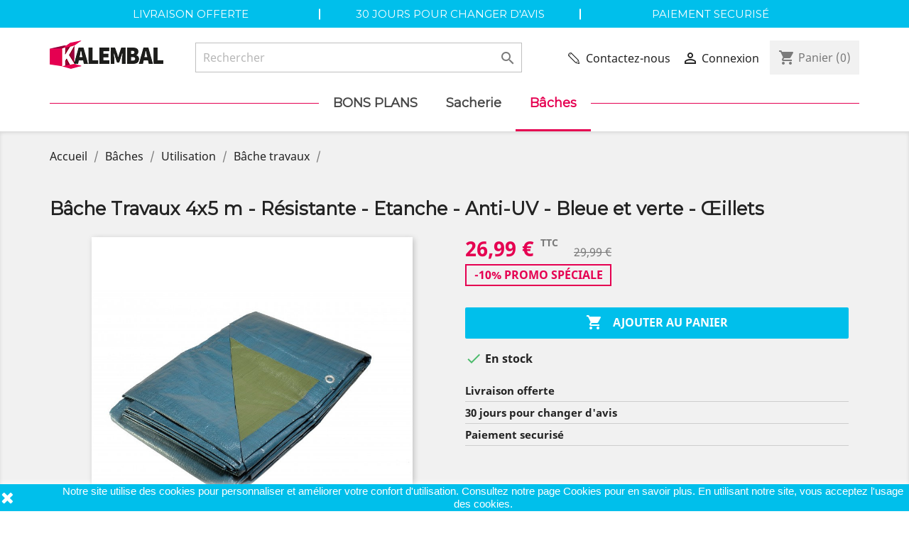

--- FILE ---
content_type: text/html; charset=utf-8
request_url: https://www.kalembal.com/bache-travaux/33-bache-travaux-4x5-m-resitante-etanche-anti-uv-bleue-et-verte-oeillets-3663936025119.html
body_size: 17966
content:
<!doctype html>
<html lang="fr">

  <head>
    
      
  <meta charset="utf-8">


  <meta http-equiv="x-ua-compatible" content="ie=edge">



  <link rel="canonical" href="https://www.kalembal.com/bache-travaux/33-bache-travaux-4x5-m-resitante-etanche-anti-uv-bleue-et-verte-oeillets-3663936025119.html">

  <title>Bâche Travaux 4x5 m - Résistante - Etanche - Anti-UV - Bleue et ver...</title>

<script data-keepinline="true">
/* datalayer */
dataLayer = [];
dataLayer.push({"pageCategory":"product","ecommerce":{"currencyCode":"EUR","detail":{"products":[{"name":"Bache Travaux 4x5 m - Resistante - Etanche - Anti-UV - Bleue et verte - OEillets","id":"33","reference":"PR0829C","price":"26.99","brand":"Kalembal","category":"Bache travaux","price_tax_exc":"22.49"}]}}});
/* call to GTM Tag */
(function(w,d,s,l,i){w[l]=w[l]||[];w[l].push({'gtm.start':
new Date().getTime(),event:'gtm.js'});var f=d.getElementsByTagName(s)[0],
j=d.createElement(s),dl=l!='dataLayer'?'&l='+l:'';j.async=true;j.src=
'https://www.googletagmanager.com/gtm.js?id='+i+dl;f.parentNode.insertBefore(j,f);
})(window,document,'script','dataLayer','GTM-WSJD6RB');

/* async call to avoid cache system for dynamic data */
dataLayer.push({
  'event': 'datalayer_ready'
});
</script>
  <meta name="description" content="Cette bâche pour travaux étanche mesure 4x5m. Bleue et verte, elle se fond dans le décors. Son armature et son traitement anti UV la rendent résistante face au temps et vous pourrez la fixer facilement grâce à ses &amp;oelig;illets placés tous les 500mm.">
  <meta name="keywords" content="">
      <meta name="robots" content="index, follow">
    

      <link rel="canonical" href="https://www.kalembal.com/bache-travaux/33-bache-travaux-4x5-m-resitante-etanche-anti-uv-bleue-et-verte-oeillets-3663936025119.html" />
  



  <meta name="viewport" content="width=device-width, initial-scale=1">



  <link rel="icon" type="image/vnd.microsoft.icon" href="/img/favicon.ico?1526482093">
  <link rel="shortcut icon" type="image/x-icon" href="/img/favicon.ico?1526482093">



    <link rel="stylesheet" href="https://www.kalembal.com/themes/kalembal-classic/assets/css/theme.css" type="text/css" media="all">
  <link rel="stylesheet" href="https://www.kalembal.com/modules/pm_advancedtopmenu/views/css/pm_advancedtopmenu_base.css" type="text/css" media="all">
  <link rel="stylesheet" href="https://www.kalembal.com/modules/pm_advancedtopmenu/views/css/pm_advancedtopmenu_product.css" type="text/css" media="all">
  <link rel="stylesheet" href="https://www.kalembal.com/modules/pm_advancedtopmenu/views/css/pm_advancedtopmenu_global-1.css" type="text/css" media="all">
  <link rel="stylesheet" href="https://www.kalembal.com/modules/pm_advancedtopmenu/views/css/pm_advancedtopmenu_advanced-1.css" type="text/css" media="all">
  <link rel="stylesheet" href="https://www.kalembal.com/modules/ets_homecategories/views/css/homecategories.css" type="text/css" media="all">
  <link rel="stylesheet" href="https://www.kalembal.com/modules/ets_homecategories/views/css/fix17.css" type="text/css" media="all">
  <link rel="stylesheet" href="https://www.kalembal.com/modules/fullfeaturesgroups/views/css/fullfeaturesgroups.css" type="text/css" media="all">
  <link rel="stylesheet" href="https://www.kalembal.com/modules/estimateddelivery/views/css/estimateddelivery.css" type="text/css" media="all">
  <link rel="stylesheet" href="https://www.kalembal.com/modules/estimateddelivery/views/css/font-awesome.css" type="text/css" media="all">
  <link rel="stylesheet" href="https://www.kalembal.com/js/jquery/ui/themes/base/minified/jquery-ui.min.css" type="text/css" media="all">
  <link rel="stylesheet" href="https://www.kalembal.com/js/jquery/ui/themes/base/minified/jquery.ui.theme.min.css" type="text/css" media="all">
  <link rel="stylesheet" href="https://www.kalembal.com/modules/ps_imageslider/css/homeslider.css" type="text/css" media="all">
  <link rel="stylesheet" href="https://www.kalembal.com/modules/ps_legalcompliance/views/css/aeuc_front.css" type="text/css" media="all">
  <link rel="stylesheet" href="https://www.kalembal.com/js/jquery/ui/themes/base/jquery.ui.core.css" type="text/css" media="all">
  <link rel="stylesheet" href="https://www.kalembal.com/modules/pm_advancedsearch4/views/css/pm_advancedsearch4-17.css" type="text/css" media="all">
  <link rel="stylesheet" href="https://www.kalembal.com/modules/pm_advancedsearch4/views/css/pm_advancedsearch4_dynamic.css" type="text/css" media="all">
  <link rel="stylesheet" href="https://www.kalembal.com/modules/pm_advancedsearch4/views/css/chosen/chosen.min.css" type="text/css" media="all">
  <link rel="stylesheet" href="https://www.kalembal.com/themes/kalembal-classic/assets/css/custom.css" type="text/css" media="all">
  <link href="https://fonts.googleapis.com/css?family=Montserrat" rel="stylesheet">




  

  <script type="text/javascript">
        	var ASPath = "\/modules\/pm_advancedsearch4\/";
        	var ASSearchUrl = "https:\/\/www.kalembal.com\/module\/pm_advancedsearch4\/advancedsearch4";
        	var as4_orderBySalesAsc = "Meilleures ventes en dernier";
        	var as4_orderBySalesDesc = "Meilleures ventes en premier";
        	var prestashop = {"cart":{"products":[],"totals":{"total":{"type":"total","label":"Total","amount":0,"value":"0,00\u00a0\u20ac"},"total_including_tax":{"type":"total","label":"Total TTC","amount":0,"value":"0,00\u00a0\u20ac"},"total_excluding_tax":{"type":"total","label":"Total HT :","amount":0,"value":"0,00\u00a0\u20ac"}},"subtotals":{"products":{"type":"products","label":"Sous-total","amount":0,"value":"0,00\u00a0\u20ac"},"discounts":null,"shipping":{"type":"shipping","label":"Livraison","amount":0,"value":"gratuit"},"tax":{"type":"tax","label":"Taxes incluses","amount":0,"value":"0,00\u00a0\u20ac"}},"products_count":0,"summary_string":"0 articles","labels":{"tax_short":"TTC","tax_long":"(TTC)"},"id_address_delivery":0,"id_address_invoice":0,"is_virtual":false,"vouchers":{"allowed":1,"added":[]},"discounts":[],"minimalPurchase":0,"minimalPurchaseRequired":""},"currency":{"name":"euro","iso_code":"EUR","iso_code_num":"978","sign":"\u20ac"},"customer":{"lastname":null,"firstname":null,"email":null,"last_passwd_gen":null,"birthday":null,"newsletter":null,"newsletter_date_add":null,"ip_registration_newsletter":null,"optin":null,"website":null,"company":null,"siret":null,"ape":null,"outstanding_allow_amount":0,"max_payment_days":0,"note":null,"is_guest":0,"id_shop":null,"id_shop_group":null,"id_default_group":3,"date_add":null,"date_upd":null,"reset_password_token":null,"reset_password_validity":null,"id":null,"is_logged":false,"gender":{"type":null,"name":null,"id":null},"risk":{"name":null,"color":null,"percent":null,"id":null},"addresses":[]},"language":{"name":"Fran\u00e7ais (French)","iso_code":"fr","locale":"fr-FR","language_code":"fr","is_rtl":"0","date_format_lite":"d\/m\/Y","date_format_full":"d\/m\/Y H:i:s","id":1},"page":{"title":"","canonical":null,"meta":{"title":"B\u00e2che Travaux 4x5 m - R\u00e9sistante - Etanche - Anti-UV - Bleue et ver...","description":"Cette b\u00e2che pour travaux \u00e9tanche mesure 4x5m. Bleue et verte, elle se fond dans le d\u00e9cors. Son armature et son traitement anti UV la rendent r\u00e9sistante face au temps et vous pourrez la fixer facilement gr\u00e2ce \u00e0 ses &oelig;illets plac\u00e9s tous les 500mm.","keywords":"","robots":"index"},"page_name":"product","body_classes":{"lang-fr":true,"lang-rtl":false,"country-FR":true,"currency-EUR":true,"layout-full-width":true,"page-product":true,"tax-display-enabled":true,"product-id-33":true,"product-B\u00e2che Travaux 4x5 m - R\u00e9sistante - Etanche - Anti-UV - Bleue et verte - \u0152illets":true,"product-id-category-77":true,"product-id-manufacturer-1":true,"product-id-supplier-0":true,"product-on-sale":true,"product-available-for-order":true},"admin_notifications":[]},"shop":{"name":"Kalembal","email":"conseil@kalembal.com","registration_number":"","long":false,"lat":false,"logo":"\/img\/kalembal-logo-1523880683.jpg","stores_icon":"\/img\/logo_stores.png","favicon":"\/img\/favicon.ico","favicon_update_time":"1526482093","address":{"formatted":"Kalembal<br>France","address1":"","address2":"","postcode":"","city":"","state":null,"country":"France"},"phone":"","fax":""},"urls":{"base_url":"https:\/\/www.kalembal.com\/","current_url":"https:\/\/www.kalembal.com\/bache-travaux\/33-bache-travaux-4x5-m-resitante-etanche-anti-uv-bleue-et-verte-oeillets-3663936025119.html","shop_domain_url":"https:\/\/www.kalembal.com","img_ps_url":"https:\/\/www.kalembal.com\/img\/","img_cat_url":"https:\/\/www.kalembal.com\/img\/c\/","img_lang_url":"https:\/\/www.kalembal.com\/img\/l\/","img_prod_url":"https:\/\/www.kalembal.com\/img\/p\/","img_manu_url":"https:\/\/www.kalembal.com\/img\/m\/","img_sup_url":"https:\/\/www.kalembal.com\/img\/su\/","img_ship_url":"https:\/\/www.kalembal.com\/img\/s\/","img_store_url":"https:\/\/www.kalembal.com\/img\/st\/","img_col_url":"https:\/\/www.kalembal.com\/img\/co\/","img_url":"https:\/\/www.kalembal.com\/themes\/kalembal-classic\/assets\/img\/","css_url":"https:\/\/www.kalembal.com\/themes\/kalembal-classic\/assets\/css\/","js_url":"https:\/\/www.kalembal.com\/themes\/kalembal-classic\/assets\/js\/","pic_url":"https:\/\/www.kalembal.com\/upload\/","pages":{"address":"https:\/\/www.kalembal.com\/adresse","addresses":"https:\/\/www.kalembal.com\/adresses","authentication":"https:\/\/www.kalembal.com\/connexion","cart":"https:\/\/www.kalembal.com\/panier","category":"https:\/\/www.kalembal.com\/index.php?controller=category","cms":"https:\/\/www.kalembal.com\/index.php?controller=cms","contact":"https:\/\/www.kalembal.com\/nous-contacter","discount":"https:\/\/www.kalembal.com\/reduction","guest_tracking":"https:\/\/www.kalembal.com\/suivi-commande-invite","history":"https:\/\/www.kalembal.com\/historique-commandes","identity":"https:\/\/www.kalembal.com\/identite","index":"https:\/\/www.kalembal.com\/","my_account":"https:\/\/www.kalembal.com\/mon-compte","order_confirmation":"https:\/\/www.kalembal.com\/confirmation-commande","order_detail":"https:\/\/www.kalembal.com\/index.php?controller=order-detail","order_follow":"https:\/\/www.kalembal.com\/suivi-commande","order":"https:\/\/www.kalembal.com\/commande","order_return":"https:\/\/www.kalembal.com\/index.php?controller=order-return","order_slip":"https:\/\/www.kalembal.com\/avoirs","pagenotfound":"https:\/\/www.kalembal.com\/page-introuvable","password":"https:\/\/www.kalembal.com\/recuperation-mot-de-passe","pdf_invoice":"https:\/\/www.kalembal.com\/index.php?controller=pdf-invoice","pdf_order_return":"https:\/\/www.kalembal.com\/index.php?controller=pdf-order-return","pdf_order_slip":"https:\/\/www.kalembal.com\/index.php?controller=pdf-order-slip","prices_drop":"https:\/\/www.kalembal.com\/promotions","product":"https:\/\/www.kalembal.com\/index.php?controller=product","search":"https:\/\/www.kalembal.com\/recherche","sitemap":"https:\/\/www.kalembal.com\/Sitemap","stores":"https:\/\/www.kalembal.com\/magasins","supplier":"https:\/\/www.kalembal.com\/fournisseur","register":"https:\/\/www.kalembal.com\/connexion?create_account=1","order_login":"https:\/\/www.kalembal.com\/commande?login=1"},"theme_assets":"\/themes\/kalembal-classic\/assets\/","actions":{"logout":"https:\/\/www.kalembal.com\/?mylogout="}},"configuration":{"display_taxes_label":true,"low_quantity_threshold":3,"is_b2b":false,"is_catalog":false,"show_prices":true,"opt_in":{"partner":true},"quantity_discount":{"type":"discount","label":"Remise"},"voucher_enabled":1,"return_enabled":0,"number_of_days_for_return":14},"field_required":[],"breadcrumb":{"links":[{"title":"Accueil","url":"https:\/\/www.kalembal.com\/"},{"title":"B\u00e2ches","url":"https:\/\/www.kalembal.com\/70-baches"},{"title":"Utilisation","url":"https:\/\/www.kalembal.com\/71-utilisation"},{"title":"B\u00e2che travaux","url":"https:\/\/www.kalembal.com\/77-bache-travaux"},{"title":"B\u00e2che Travaux 4x5 m - R\u00e9sistante - Etanche - Anti-UV - Bleue et verte - \u0152illets","url":"https:\/\/www.kalembal.com\/bache-travaux\/33-bache-travaux-4x5-m-resitante-etanche-anti-uv-bleue-et-verte-oeillets-3663936025119.html"}],"count":5},"link":{"protocol_link":"https:\/\/","protocol_content":"https:\/\/"},"time":1769321655,"static_token":"ed4126e77f56ed6c71dfe465cf729ba8","token":"c7a6b43ad3c8e0a20b1e89a9d2983cf1"};
      </script>



  	<!-- MODULE PM_AdvancedTopMenu || Presta-Module.com -->
<!--[if lt IE 8]>
<script type="text/javascript" src="https://www.kalembal.com/modules/pm_advancedtopmenu/js/pm_advancedtopmenuiefix.js"></script>
<![endif]-->
<!-- /MODULE PM_AdvancedTopMenu || Presta-Module.com -->    <script type="text/javascript">
                                    var ETS_HOMECAT_TABS_GROUPED = 0;
                                                var ETS_HOMECAT_PRODUCTS_LAYOUT ='grid';
                        </script>

<script type="text/javascript">
    var ed_hours = 'heures';
    var ed_minutes = 'minutes';
    var ed_and = 'et';
    var ed_refresh = 'Heure de ramassage limite dépassé, merci de rafraichir votre navigateur afin de calculer la nouvelle Estimation de livraison.';
    var ed_disable_cc = 1;
    var ed_has_combi = 0;
    var ed_placement = 0;
    var ed_sm = 1;
</script><script>
    
    function setcook() {
        var nazwa = 'cookie_ue';
        var wartosc = '1';
        var expire = new Date();
        expire.setMonth(expire.getMonth() + 12);
        document.cookie = nazwa + "=" + escape(wartosc) + ";path=/;" + ((expire == null) ? "" : ("; expires=" + expire.toGMTString()))
    }

    
        

    
        
        function closeUeNotify() {
                        $('#cookieNotice').animate(
                    {bottom: '-200px'},
                    2500, function () {
                        $('#cookieNotice').hide();
                    });
            setcook();
                    }
    
        
    
</script>
<style>
    
    .closeFontAwesome:before {
        content: "\f00d";
        font-family: "FontAwesome";
        display: inline-block;
        font-size: 23px;
        line-height: 23px;
        color: #FFFFFF;
        padding-right: 15px;
        cursor: pointer;
    }

    .closeButtonNormal {
         display: block; 
        text-align: center;
        padding: 2px 5px;
        border-radius: 2px;
        color: #FFFFFF;
        background: #00BFEB;
        cursor: pointer;
    }

    #cookieNotice p {
        margin: 0px;
        padding: 0px;
    }


    #cookieNoticeContent {
        
                
    }

    
</style>
<div id="cookieNotice" style=" width: 100%; position: fixed; bottom:0px; box-shadow: 0px 0 10px 0 #FFFFFF; background: #00BFEB; z-index: 9999; font-size: 14px; line-height: 1.3em; font-family: arial; left: 0px; text-align:center; color:#FFF; opacity: 1 ">
    <div id="cookieNoticeContent" style="position:relative; margin:auto; width:100%; display:block;">
        <table style="width:100%;">
            <tr>
                            <td style="width:80px; vertical-align:middle; padding-right:20px; text-align:left;">
                                            <span class="closeFontAwesome" onclick="closeUeNotify()"></span>
                                    </td>
                        <td style="text-align:center;">
                <p style="color:#ffffff;">Notre site utilise des cookies pour personnaliser et améliorer votre confort d'utilisation. Consultez notre page <a style="color:#ffffff;" href="/content/7-cookies">Cookies </a>pour en savoir plus. En utilisant notre site, vous acceptez l'usage des cookies.</p>
            </td>
                        </tr>
            <tr>
                            </tr>
        </table>
    </div>
</div>



    
  <meta property="og:type" content="product">
  <meta property="og:url" content="https://www.kalembal.com/bache-travaux/33-bache-travaux-4x5-m-resitante-etanche-anti-uv-bleue-et-verte-oeillets-3663936025119.html">
  <meta property="og:title" content="Bâche Travaux 4x5 m - Résistante - Etanche - Anti-UV - Bleue et ver...">
  <meta property="og:site_name" content="Kalembal">
  <meta property="og:description" content="Cette bâche pour travaux étanche mesure 4x5m. Bleue et verte, elle se fond dans le décors. Son armature et son traitement anti UV la rendent résistante face au temps et vous pourrez la fixer facilement grâce à ses &amp;oelig;illets placés tous les 500mm.">
  <meta property="og:image" content="https://www.kalembal.com/113-large_default/bache-travaux-4x5-m-resitante-etanche-anti-uv-bleue-et-verte-oeillets.jpg">
  <meta property="product:pretax_price:amount" content="22.4925">
  <meta property="product:pretax_price:currency" content="EUR">
  <meta property="product:price:amount" content="26.99">
  <meta property="product:price:currency" content="EUR">
    <meta property="product:weight:value" content="3.000000">
  <meta property="product:weight:units" content="kg">
  
  </head>

  <body id="product" class="lang-fr country-fr currency-eur layout-full-width page-product tax-display-enabled product-id-33 product-bache-travaux-4x5-m-resistante-etanche-anti-uv-bleue-et-verte-OEillets product-id-category-77 product-id-manufacturer-1 product-id-supplier-0 product-on-sale product-available-for-order">

    
      
<!-- Google Tag Manager (noscript) -->
<noscript><iframe src="https://www.googletagmanager.com/ns.html?id=GTM-WSJD6RB&nojscript=true"
height="0" width="0" style="display:none;visibility:hidden"></iframe></noscript>
<!-- End Google Tag Manager (noscript) -->
    

    <main>
      
              

      <header id="header">
        
          
  <div class="header-banner">
      <div class="block-reassurance news-ticker-roll">
    <ul>
              <li>
          <div class="block-reassurance-item">
            <img src="https://www.kalembal.com/modules/blockreassurance/img/reassurance-1-1.jpg" alt="Livraison offerte">
            <span class="h6">Livraison offerte</span>
          </div>
        </li>
              <li>
          <div class="block-reassurance-item">
            <img src="https://www.kalembal.com/modules/blockreassurance/img/reassurance-2-1.jpg" alt="30 jours pour changer d&#039;avis">
            <span class="h6">30 jours pour changer d&#039;avis</span>
          </div>
        </li>
              <li>
          <div class="block-reassurance-item">
            <img src="https://www.kalembal.com/modules/blockreassurance/img/reassurance-3-1.jpg" alt="Paiement securisé">
            <span class="h6">Paiement securisé</span>
          </div>
        </li>
          </ul>
  </div>

  </div>



  <nav class="header-nav">
    <div class="container">
      <div class="row">
        <div class="hidden-sm-down">
          <div class="col-md-5 col-xs-12">
            <div id="_desktop_contact_link">
  <div id="contact-link">
          <a href="https://www.kalembal.com/nous-contacter">Contactez-nous</a>
      </div>
</div>

          </div>
          
        </div>
        <div class="hidden-md-up text-sm-center mobile">
          <div class="float-xs-left" id="menu-icon">
            <i class="material-icons d-inline">&#xE5D2;</i>
          </div>
          <div class="float-xs-right" id="_mobile_cart"></div>
          <div class="float-xs-right" id="_mobile_user_info"></div>
          <div class="top-logo" id="_mobile_logo"></div>
          <div class="clearfix"></div>
        </div>
      </div>
    </div>
  </nav>



  <div class="header-top">
    <div class="container">
       <div class="row">
        <div class="col-lg-2 col-md-3 hidden-sm-down" id="_desktop_logo">
                  <a href="https://www.kalembal.com/">
            <img class="logo img-responsive" src="/img/kalembal-logo-1523880683.jpg" alt="Kalembal" title="Kalembal">
          </a>
                </div>
        <div class="col-xl-5 col-md-3 col-sm-12 position-static">
          <!-- Block search module TOP -->
<div id="search_widget" class="search-widget" data-search-controller-url="//www.kalembal.com/recherche">
	<form method="get" action="//www.kalembal.com/recherche">
		<input type="hidden" name="controller" value="search">
		<input type="text" name="s" value="" placeholder="Rechercher" aria-label="Rechercher">
		<button type="submit">
			<i class="material-icons search">&#xE8B6;</i>
      <span class="hidden-xl-down">Rechercher</span>
		</button>
	</form>
</div>
<!-- /Block search module TOP -->

          <div class="clearfix"></div>
        </div>
        <div class="col-xl-5 col-md-6 right-nav">
          <div id="_desktop_contact_link">
  <div id="contact-link">
          <a href="https://www.kalembal.com/nous-contacter">Contactez-nous</a>
      </div>
</div>

          <div id="_desktop_user_info">
  <div class="user-info">
          <a
        href="https://www.kalembal.com/mon-compte"
        title="Identifiez-vous"
        rel="nofollow"
      >
        <i class="material-icons">&#xE7FF;</i>
        <span class="hidden-sm-down">Connexion</span>
      </a>
      </div>
</div>
<div id="_desktop_cart">
  <div class="blockcart cart-preview inactive" data-refresh-url="//www.kalembal.com/module/ps_shoppingcart/ajax">
    <div class="header">
              <i class="material-icons shopping-cart">shopping_cart</i>
        <span class="hidden-sm-down">Panier</span>
        <span class="cart-products-count">(0)</span>
          </div>
  </div>
</div>

        </div>
      </div>
      <div id="mobile_top_menu_wrapper" class="row hidden-md-up" style="display:none;">
        <div class="js-top-menu mobile" id="_mobile_top_menu"></div>
        <div class="js-top-menu-bottom">
          <div id="_mobile_currency_selector"></div>
          <div id="_mobile_language_selector"></div>
          <div id="_mobile_contact_link"></div>
        </div>
      </div>
    </div>
  </div>
  <div class="wrap-nav">
    <!-- MODULE PM_AdvancedTopMenu || Presta-Module.com -->
<div id="_desktop_top_menu" class="adtm_menu_container container">
	<div id="adtm_menu" data-activate-menu-id=".advtm_menu_actif_68e77f3ec683b" data-activate-menu-type="element" data-open-method="1">
		<div id="adtm_menu_inner" class="clearfix advtm_open_on_hover">
			<ul id="menu">
				
														
																																	<li class="li-niveau1 advtm_menu_3 menuHaveNoMobileSubMenu">
													<a href="https://www.kalembal.com/130-bons-plans" title="Bons Plans"  class=" a-niveau1"  data-type="category" data-id="130"><span class="advtm_menu_span advtm_menu_span_3">Bons Plans</span></a>
																</li>
																			
																																																								<li class="li-niveau1 advtm_menu_2 sub">
													<a href="https://www.kalembal.com/103-sacherie" title="Sacherie"  class=" a-niveau1"  data-type="category" data-id="103"><span class="advtm_menu_span advtm_menu_span_2">Sacherie</span><!--[if gte IE 7]><!--></a>
																	<!--<![endif]--><!--[if lte IE 6]><table><tr><td><![endif]-->
					<div class="adtm_sub">
													<table class="columnWrapTable">
							<tr>
																							
																<td class="adtm_column_wrap_td advtm_column_wrap_td_4">
									<div class="adtm_column_wrap advtm_column_wrap_4">
																			<div class="adtm_column_wrap_sizer">&nbsp;</div>
																																																												<div class="adtm_column adtm_column_4">
																																		<span class="column_wrap_title">
																									<a href="#" title="Utilisation"  class="adtm_unclickable"  data-type="category" data-id="104">Utilisation</a>
																							</span>
																																															<ul class="adtm_elements adtm_elements_4">
																																																																			<li class="">
																															<a href="https://www.kalembal.com/105-sachet-de-presentation" title="Sachet de pr&eacute;sentation"  class=""  data-type="category" data-id="105">Sachet de pr&eacute;sentation</a>
																											</li>
																																																																																	<li class="">
																															<a href="https://www.kalembal.com/106-sachet-alimentaire" title="Sachet alimentaire"  class=""  data-type="category" data-id="106">Sachet alimentaire</a>
																											</li>
																																																																																	<li class="">
																															<a href="https://www.kalembal.com/107-sachet-medical" title="Sachet m&eacute;dical"  class=""  data-type="category" data-id="107">Sachet m&eacute;dical</a>
																											</li>
																																																																																	<li class="">
																															<a href="https://www.kalembal.com/109-sachet-industriel" title="Sachet industriel"  class=""  data-type="category" data-id="109">Sachet industriel</a>
																											</li>
																																																																																	<li class="">
																															<a href="https://www.kalembal.com/108-sac-magasin" title="Sac magasin"  class=""  data-type="category" data-id="108">Sac magasin</a>
																											</li>
																																																																																	<li class="">
																															<a href="https://www.kalembal.com/110-sac-a-gravats" title="Sac &agrave; gravats"  class=""  data-type="category" data-id="110">Sac &agrave; gravats</a>
																											</li>
																																																																																	<li class="">
																															<a href="https://www.kalembal.com/111-sac-poubelle" title="Sac poubelle"  class=""  data-type="category" data-id="111">Sac poubelle</a>
																											</li>
																																						</ul>
																																	</div>
																																																</div>
								</td>
																															
																<td class="adtm_column_wrap_td advtm_column_wrap_td_5">
									<div class="adtm_column_wrap advtm_column_wrap_5">
																			<div class="adtm_column_wrap_sizer">&nbsp;</div>
																																																												<div class="adtm_column adtm_column_5">
																																		<span class="column_wrap_title">
																									<a href="#" title="Caract&eacute;ristique"  class="adtm_unclickable"  data-type="category" data-id="112">Caract&eacute;ristique</a>
																							</span>
																																															<ul class="adtm_elements adtm_elements_5">
																																																																			<li class="">
																															<a href="https://www.kalembal.com/113-sachet-haute-brillance" title="Sachet haute brillance"  class=""  data-type="category" data-id="113">Sachet haute brillance</a>
																											</li>
																																																																																	<li class="">
																															<a href="https://www.kalembal.com/117-sachet-resistance-1-kilo" title="Sachet r&eacute;sistance 1 kilo"  class=""  data-type="category" data-id="117">Sachet r&eacute;sistance 1 kilo</a>
																											</li>
																																																																																	<li class="">
																															<a href="https://www.kalembal.com/118-sachet-resistance-5-kilo" title="Sachet r&eacute;sistance 5 kilo"  class=""  data-type="category" data-id="118">Sachet r&eacute;sistance 5 kilo</a>
																											</li>
																																																																																	<li class="">
																															<a href="https://www.kalembal.com/119-sachet-resistance-10-kilos" title="Sachet r&eacute;sistance 10 kilos"  class=""  data-type="category" data-id="119">Sachet r&eacute;sistance 10 kilos</a>
																											</li>
																																																																																	<li class="">
																															<a href="https://www.kalembal.com/120-sachet-poche-kangourou" title="Sachet poche Kangourou"  class=""  data-type="category" data-id="120">Sachet poche Kangourou</a>
																											</li>
																																																																																	<li class="">
																															<a href="https://www.kalembal.com/129-sachet-a-bandes-blanches" title="Sachet &agrave; bandes blanches"  class=""  data-type="category" data-id="129">Sachet &agrave; bandes blanches</a>
																											</li>
																																																																																	<li class="">
																															<a href="https://www.kalembal.com/115-sachet-transparent" title="Sachet transparent"  class=""  data-type="category" data-id="115">Sachet transparent</a>
																											</li>
																																																																																	<li class="">
																															<a href="https://www.kalembal.com/114-sachet-opaque" title="Sachet opaque"  class=""  data-type="category" data-id="114">Sachet opaque</a>
																											</li>
																																																																																	<li class="">
																															<a href="https://www.kalembal.com/122-sac-kraft" title="Sac kraft"  class=""  data-type="category" data-id="122">Sac kraft</a>
																											</li>
																																						</ul>
																																	</div>
																																																</div>
								</td>
																															
																<td class="adtm_column_wrap_td advtm_column_wrap_td_6">
									<div class="adtm_column_wrap advtm_column_wrap_6">
																			<div class="adtm_column_wrap_sizer">&nbsp;</div>
																																																												<div class="adtm_column adtm_column_6">
																																		<span class="column_wrap_title">
																									<a href="#" title="Syst&egrave;me de fermeture"  class="adtm_unclickable"  data-type="category" data-id="121">Syst&egrave;me de fermeture</a>
																							</span>
																																															<ul class="adtm_elements adtm_elements_6">
																																																																			<li class="">
																															<a href="https://www.kalembal.com/124-sachet-zip" title="Sachet Zip"  class=""  data-type="category" data-id="124">Sachet Zip</a>
																											</li>
																																																																																	<li class="">
																															<a href="https://www.kalembal.com/125-sachet-a-curseur" title="Sachet &agrave; curseur"  class=""  data-type="category" data-id="125">Sachet &agrave; curseur</a>
																											</li>
																																																																																	<li class="">
																															<a href="https://www.kalembal.com/123-sachet-a-fermeture-adhesive" title="Sachet &agrave; fermeture adh&eacute;sive"  class=""  data-type="category" data-id="123">Sachet &agrave; fermeture adh&eacute;sive</a>
																											</li>
																																																																																	<li class="">
																															<a href="https://www.kalembal.com/126-sachet-sans-fermeture" title="Sachet sans fermeture"  class=""  data-type="category" data-id="126">Sachet sans fermeture</a>
																											</li>
																																																																																	<li class="">
																															<a href="https://www.kalembal.com/127-sac-a-bretellespoignees" title="Sac &agrave; bretelles/poign&eacute;es"  class=""  data-type="category" data-id="127">Sac &agrave; bretelles/poign&eacute;es</a>
																											</li>
																																						</ul>
																																	</div>
																																																</div>
								</td>
																						</tr>
						</table>
												</div>
					<!--[if lte IE 6]></td></tr></table></a><![endif]-->
										</li>
																			
																																																								<li class="li-niveau1 advtm_menu_1 sub">
													<a href="https://www.kalembal.com/70-baches" title="B&acirc;ches"  class=" a-niveau1"  data-type="category" data-id="70"><span class="advtm_menu_span advtm_menu_span_1">B&acirc;ches</span><!--[if gte IE 7]><!--></a>
																	<!--<![endif]--><!--[if lte IE 6]><table><tr><td><![endif]-->
					<div class="adtm_sub">
													<table class="columnWrapTable">
							<tr>
																							
																<td class="adtm_column_wrap_td advtm_column_wrap_td_1">
									<div class="adtm_column_wrap advtm_column_wrap_1">
																			<div class="adtm_column_wrap_sizer">&nbsp;</div>
																																																												<div class="adtm_column adtm_column_1">
																																		<span class="column_wrap_title">
																									<a href="#" title="Utilisation"  class="adtm_unclickable"  data-type="category" data-id="71">Utilisation</a>
																							</span>
																																															<ul class="adtm_elements adtm_elements_1">
																																																																			<li class="">
																															<a href="https://www.kalembal.com/72-bache-multi-usage" title="B&acirc;che multi-usage"  class=""  data-type="category" data-id="72">B&acirc;che multi-usage</a>
																											</li>
																																																																																	<li class="">
																															<a href="https://www.kalembal.com/73-bache-bois" title="B&acirc;che bois"  class=""  data-type="category" data-id="73">B&acirc;che bois</a>
																											</li>
																																																																																	<li class="">
																															<a href="https://www.kalembal.com/74-bache-chantier" title="B&acirc;che chantier"  class=""  data-type="category" data-id="74">B&acirc;che chantier</a>
																											</li>
																																																																																	<li class="">
																															<a href="https://www.kalembal.com/75-bache-peinture" title="B&acirc;che peinture"  class=""  data-type="category" data-id="75">B&acirc;che peinture</a>
																											</li>
																																																																																	<li class="">
																															<a href="https://www.kalembal.com/76-bache-toiture" title="B&acirc;che toiture"  class=""  data-type="category" data-id="76">B&acirc;che toiture</a>
																											</li>
																																																																																	<li class="">
																															<a href="https://www.kalembal.com/77-bache-travaux" title="B&acirc;che travaux"  class=" advtm_menu_actif advtm_menu_actif_68e77f3ec683b"  data-type="category" data-id="77">B&acirc;che travaux</a>
																											</li>
																																																																																	<li class="">
																															<a href="https://www.kalembal.com/78-bache-industrielle" title="B&acirc;che industrielle"  class=""  data-type="category" data-id="78">B&acirc;che industrielle</a>
																											</li>
																																																																																	<li class="">
																															<a href="https://www.kalembal.com/79-bache-brise-vue" title="B&acirc;che brise-vue"  class=""  data-type="category" data-id="79">B&acirc;che brise-vue</a>
																											</li>
																																																																																	<li class="">
																															<a href="https://www.kalembal.com/80-bache-pergola" title="B&acirc;che pergola"  class=""  data-type="category" data-id="80">B&acirc;che pergola</a>
																											</li>
																																																																																	<li class="">
																															<a href="https://www.kalembal.com/81-bache-jardin" title="B&acirc;che jardin"  class=""  data-type="category" data-id="81">B&acirc;che jardin</a>
																											</li>
																																																																																	<li class="">
																															<a href="https://www.kalembal.com/82-bache-piscine" title="B&acirc;che piscine"  class=""  data-type="category" data-id="82">B&acirc;che piscine</a>
																											</li>
																																																																																	<li class="">
																															<a href="https://www.kalembal.com/83-bache-camion" title="B&acirc;che camion"  class=""  data-type="category" data-id="83">B&acirc;che camion</a>
																											</li>
																																																																																	<li class="">
																															<a href="https://www.kalembal.com/84-bache-serre" title="B&acirc;che serre"  class=""  data-type="category" data-id="84">B&acirc;che serre</a>
																											</li>
																																						</ul>
																																	</div>
																																																</div>
								</td>
																															
																<td class="adtm_column_wrap_td advtm_column_wrap_td_2">
									<div class="adtm_column_wrap advtm_column_wrap_2">
																			<div class="adtm_column_wrap_sizer">&nbsp;</div>
																																																												<div class="adtm_column adtm_column_2">
																																		<span class="column_wrap_title">
																									<a href="#" title="Caract&eacute;ristique"  class="adtm_unclickable"  data-type="category" data-id="85">Caract&eacute;ristique</a>
																							</span>
																																															<ul class="adtm_elements adtm_elements_2">
																																																																			<li class="">
																															<a href="https://www.kalembal.com/87-bache-etanche" title="B&acirc;che &eacute;tanche"  class=""  data-type="category" data-id="87">B&acirc;che &eacute;tanche</a>
																											</li>
																																																																																	<li class="">
																															<a href="https://www.kalembal.com/88-bache-resistante" title="B&acirc;che r&eacute;sistante"  class=""  data-type="category" data-id="88">B&acirc;che r&eacute;sistante</a>
																											</li>
																																																																																	<li class="">
																															<a href="https://www.kalembal.com/89-bache-tres-resistante" title="B&acirc;che tr&egrave;s r&eacute;sistante"  class=""  data-type="category" data-id="89">B&acirc;che tr&egrave;s r&eacute;sistante</a>
																											</li>
																																																																																	<li class="">
																															<a href="https://www.kalembal.com/90-bache-ultra-resitante" title="B&acirc;che ultra r&eacute;sitante"  class=""  data-type="category" data-id="90">B&acirc;che ultra r&eacute;sitante</a>
																											</li>
																																																																																	<li class="">
																															<a href="https://www.kalembal.com/91-bache-transparente" title="B&acirc;che transparente"  class=""  data-type="category" data-id="91">B&acirc;che transparente</a>
																											</li>
																																																																																	<li class="">
																															<a href="https://www.kalembal.com/93-bache-translucide" title="B&acirc;che translucide"  class=""  data-type="category" data-id="93">B&acirc;che translucide</a>
																											</li>
																																																																																	<li class="">
																															<a href="https://www.kalembal.com/92-bache-anti-uv" title="B&acirc;che anti-uv"  class=""  data-type="category" data-id="92">B&acirc;che anti-uv</a>
																											</li>
																																																																																	<li class="">
																															<a href="https://www.kalembal.com/94-bache-pvc" title="B&acirc;che PVC"  class=""  data-type="category" data-id="94">B&acirc;che PVC</a>
																											</li>
																																						</ul>
																																	</div>
																																																</div>
								</td>
																															
																<td class="adtm_column_wrap_td advtm_column_wrap_td_3">
									<div class="adtm_column_wrap advtm_column_wrap_3">
																			<div class="adtm_column_wrap_sizer">&nbsp;</div>
																																																												<div class="adtm_column adtm_column_3">
																																		<span class="column_wrap_title">
																									<a href="#" title="Accessoires"  class="adtm_unclickable"  data-type="category" data-id="95">Accessoires</a>
																							</span>
																																															<ul class="adtm_elements adtm_elements_3">
																																																																			<li class="">
																															<a href="https://www.kalembal.com/96-feuillard" title="Feuillard"  class=""  data-type="category" data-id="96">Feuillard</a>
																											</li>
																																																																																	<li class="">
																															<a href="https://www.kalembal.com/100-adhesif-de-reparation" title="Adh&eacute;sif de r&eacute;paration"  class=""  data-type="category" data-id="100">Adh&eacute;sif de r&eacute;paration</a>
																											</li>
																																																																																	<li class="">
																															<a href="https://www.kalembal.com/97-ruban-adhesif-batiment" title="Ruban adh&eacute;sif b&acirc;timent"  class=""  data-type="category" data-id="97">Ruban adh&eacute;sif b&acirc;timent</a>
																											</li>
																																																																																	<li class="">
																															<a href="https://www.kalembal.com/101-sandow" title="Sandow"  class=""  data-type="category" data-id="101">Sandow</a>
																											</li>
																																																																																	<li class="">
																															<a href="https://www.kalembal.com/102-clip-de-fixation" title="Clip de fixation"  class=""  data-type="category" data-id="102">Clip de fixation</a>
																											</li>
																																						</ul>
																																	</div>
																																																</div>
								</td>
																						</tr>
						</table>
												</div>
					<!--[if lte IE 6]></td></tr></table></a><![endif]-->
										</li>
												</ul>
		</div>
	</div>
</div>
<!-- /MODULE PM_AdvancedTopMenu || Presta-Module.com -->
  </div>

        
      </header>

      
        
<aside id="notifications">
  <div class="container">
    
    
    
      </div>
</aside>
      

      <section id="wrapper">
        
        <div class="container">
          
            <nav data-depth="5" class="breadcrumb hidden-sm-down">
  <ol itemscope itemtype="http://schema.org/BreadcrumbList">
          
        <li itemprop="itemListElement" itemscope itemtype="http://schema.org/ListItem">
          <a itemprop="item" href="https://www.kalembal.com/">
            <span itemprop="name">Accueil</span>
          </a>
          <meta itemprop="position" content="1">
        </li>
      
          
        <li itemprop="itemListElement" itemscope itemtype="http://schema.org/ListItem">
          <a itemprop="item" href="https://www.kalembal.com/70-baches">
            <span itemprop="name">Bâches</span>
          </a>
          <meta itemprop="position" content="2">
        </li>
      
          
        <li itemprop="itemListElement" itemscope itemtype="http://schema.org/ListItem">
          <a itemprop="item" href="https://www.kalembal.com/71-utilisation">
            <span itemprop="name">Utilisation</span>
          </a>
          <meta itemprop="position" content="3">
        </li>
      
          
        <li itemprop="itemListElement" itemscope itemtype="http://schema.org/ListItem">
          <a itemprop="item" href="https://www.kalembal.com/77-bache-travaux">
            <span itemprop="name">Bâche travaux</span>
          </a>
          <meta itemprop="position" content="4">
        </li>
      
          
        <li itemprop="itemListElement" itemscope itemtype="http://schema.org/ListItem">
          <a itemprop="item" href="https://www.kalembal.com/bache-travaux/33-bache-travaux-4x5-m-resitante-etanche-anti-uv-bleue-et-verte-oeillets-3663936025119.html">
            <span itemprop="name">Bâche Travaux 4x5 m - Résistante - Etanche - Anti-UV - Bleue et verte - Œillets</span>
          </a>
          <meta itemprop="position" content="5">
        </li>
      
      </ol>
</nav>
          

          

          
  <div id="content-wrapper">
    
    

  <section id="main" itemscope itemtype="https://schema.org/Product">
    <meta itemprop="url" content="https://www.kalembal.com/bache-travaux/33-bache-travaux-4x5-m-resitante-etanche-anti-uv-bleue-et-verte-oeillets-3663936025119.html">

    <div class="row">
      
        <h1 id="title-product-desktop" class="h1" itemprop="name">Bâche Travaux 4x5 m - Résistante - Etanche - Anti-UV - Bleue et verte - Œillets</h1>
      
      <div class="col-md-6 product-bloc-left">
        
        
          <section class="page-content" id="content">
            
              

              
                <div class="images-container">
  
    <div class="product-cover">
      <img class="js-qv-product-cover" src="https://www.kalembal.com/113-large_default/bache-travaux-4x5-m-resitante-etanche-anti-uv-bleue-et-verte-oeillets.jpg" alt="Bâche Travaux 4x5 m - Résitante - Etanche - Anti-UV - Bleue et verte - illets" title="Bâche Travaux 4x5 m - Résitante - Etanche - Anti-UV - Bleue et verte - illets" style="width:100%;" itemprop="image">
      <div class="layer hidden-sm-down" data-toggle="modal" data-target="#product-modal">
        <i class="material-icons zoom-in">&#xE8FF;</i>
      </div>
    </div>
  

  
    <div class="js-qv-mask mask">
      <ul class="product-images js-qv-product-images">
                  <li class="thumb-container">
            <img
              class="thumb js-thumb  selected "
              data-image-medium-src="https://www.kalembal.com/113-medium_default/bache-travaux-4x5-m-resitante-etanche-anti-uv-bleue-et-verte-oeillets.jpg"
              data-image-large-src="https://www.kalembal.com/113-large_default/bache-travaux-4x5-m-resitante-etanche-anti-uv-bleue-et-verte-oeillets.jpg"
              src="https://www.kalembal.com/113-home_default/bache-travaux-4x5-m-resitante-etanche-anti-uv-bleue-et-verte-oeillets.jpg"
              alt="Bâche Travaux 4x5 m - Résitante - Etanche - Anti-UV - Bleue et verte - illets"
              title="Bâche Travaux 4x5 m - Résitante - Etanche - Anti-UV - Bleue et verte - illets"
              width="100"
              itemprop="image"
            >
          </li>
                  <li class="thumb-container">
            <img
              class="thumb js-thumb "
              data-image-medium-src="https://www.kalembal.com/114-medium_default/bache-travaux-4x5-m-resitante-etanche-anti-uv-bleue-et-verte-oeillets.jpg"
              data-image-large-src="https://www.kalembal.com/114-large_default/bache-travaux-4x5-m-resitante-etanche-anti-uv-bleue-et-verte-oeillets.jpg"
              src="https://www.kalembal.com/114-home_default/bache-travaux-4x5-m-resitante-etanche-anti-uv-bleue-et-verte-oeillets.jpg"
              alt=""
              title=""
              width="100"
              itemprop="image"
            >
          </li>
                  <li class="thumb-container">
            <img
              class="thumb js-thumb "
              data-image-medium-src="https://www.kalembal.com/115-medium_default/bache-travaux-4x5-m-resitante-etanche-anti-uv-bleue-et-verte-oeillets.jpg"
              data-image-large-src="https://www.kalembal.com/115-large_default/bache-travaux-4x5-m-resitante-etanche-anti-uv-bleue-et-verte-oeillets.jpg"
              src="https://www.kalembal.com/115-home_default/bache-travaux-4x5-m-resitante-etanche-anti-uv-bleue-et-verte-oeillets.jpg"
              alt=""
              title=""
              width="100"
              itemprop="image"
            >
          </li>
              </ul>
    </div>
  
</div>

              
              <div class="scroll-box-arrows">
                <i class="material-icons left">&#xE314;</i>
                <i class="material-icons right">&#xE315;</i>
              </div>

            
          </section>
        
        </div>
        <div class="col-md-6 product-bloc-right">
          
            
          
          
              <div class="product-prices">

    
      <div
        class="product-price h5 has-discount"
        itemprop="offers"
        itemscope
        itemtype="https://schema.org/Offer"
      >
        <link itemprop="availability" href="https://schema.org/InStock"/>

        <div class="current-price">
          <span itemprop="price" content="26.99">26,99 €</span>
          <meta itemprop="priceCurrency" content="EUR">

          <div class="tax-shipping-delivery-label">
                          TTC
                            
    
                
    
                                                </div>

          
                          <div class="product-discount">
                
                <span class="regular-price">29,99 €</span>
              </div>
                      

                                    <span class="discount discount-percentage">-10% Promo Spéciale</span>
                              </div>

        
                  
      </div>
    

    
          

    
          

    
          

    

  </div>
          

          <div class="product-actions">
            
              <form action="https://www.kalembal.com/panier" method="post" id="add-to-cart-or-refresh">
                <input type="hidden" name="token" value="ed4126e77f56ed6c71dfe465cf729ba8">
                <input type="hidden" name="id_product" value="33" id="product_page_product_id">
                <input type="hidden" name="id_customization" value="0" id="product_customization_id">

                
                  <div class="product-variants">
  </div>
                

                
                                  

                
                  <section class="product-discounts">
  </section>
                

                
                  <div class="product-add-to-cart">
      <span class="control-label">Quantité</span>

    
      <div class="product-quantity clearfix">
        <div class="qty">
          <input
            type="text"
            name="qty"
            id="quantity_wanted"
            value="1"
            class="input-group"
            min="1"
            aria-label="Quantité"
          >
        </div>

        <div class="add">
          <button
            class="btn btn-primary add-to-cart"
            data-button-action="add-to-cart"
            type="submit"
                      >
            <i class="material-icons shopping-cart">&#xE547;</i>
            Ajouter au panier
          </button>
        </div>
      </div>
    

    
      <span id="product-availability">
                              <i class="material-icons rtl-no-flip product-available">&#xE5CA;</i>
                    En stock
              </span>
    
    
    
      <p class="product-minimal-quantity">
              </p>
    
  </div>
                

                
                  <input class="product-refresh ps-hidden-by-js" name="refresh" type="submit" value="Rafraîchir">
                
              </form>
            

          </div>

          <div class="product-information">
            
              <div class="product-additional-info">
  
</div>
            

            
                <div class="block-reassurance news-ticker-roll">
    <ul>
              <li>
          <div class="block-reassurance-item">
            <img src="https://www.kalembal.com/modules/blockreassurance/img/reassurance-1-1.jpg" alt="Livraison offerte">
            <span class="h6">Livraison offerte</span>
          </div>
        </li>
              <li>
          <div class="block-reassurance-item">
            <img src="https://www.kalembal.com/modules/blockreassurance/img/reassurance-2-1.jpg" alt="30 jours pour changer d&#039;avis">
            <span class="h6">30 jours pour changer d&#039;avis</span>
          </div>
        </li>
              <li>
          <div class="block-reassurance-item">
            <img src="https://www.kalembal.com/modules/blockreassurance/img/reassurance-3-1.jpg" alt="Paiement securisé">
            <span class="h6">Paiement securisé</span>
          </div>
        </li>
          </ul>
  </div>

            

                        
        </div>
      </div>
    </div>

    <div class="description-product">
      <h2>Description du produit</h2>
      
        <div id="product-description-short-33" class="product-description-short" itemprop="description"><p>Cette bâche pour travaux étanche mesure 4x5m. Bleue et verte, elle se fond dans le décors. Son armature et son traitement anti UV la rendent résistante face au temps et vous pourrez la fixer facilement grâce à ses œillets placés tous les 500mm.</p></div>
      

      
        <div class="rte">
    <ul class="feature_highlighting">
                    <li class="value_feature">
                                Excellent rapport qualité-prix
            </li>
                    <li class="value_feature">
                                Fiable et résistante
            </li>
                    <li class="value_feature">
                                Installation facile avec ses œillets tous les 500mm
            </li>
                    <li class="value_feature">
                                Protège de la pluie et à la neige grâce à son étanchéité
            </li>
            </ul>
</div>

      

      <button class="btn btn-primary voir-caracteristiques">Voir toutes les caractéristiques</button>
    </div>

    
              <section class="product-accessories clearfix">
          <h2 class="h2 text-uppercase">Les clients ont aussi acheté</h3>
          <div class="products">
                          
                
  <article class="product-miniature js-product-miniature" data-id-product="667" data-id-product-attribute="0" itemscope itemtype="http://schema.org/Product">
    <div class="thumbnail-container">
      
        <a href="https://www.kalembal.com/sandow/667-sandow-elastique-8mm-rouleau-de-20-metres-tres-resistant-3663936031455.html" class="thumbnail product-thumbnail">
          <img
            src = "https://www.kalembal.com/5866-home_default/sandow-elastique-8mm-rouleau-de-20-metres-tres-resistant.jpg"
            alt = "Sandow élastique 8mm..."
            data-full-size-image-url = "https://www.kalembal.com/5866-large_default/sandow-elastique-8mm-rouleau-de-20-metres-tres-resistant.jpg"
          >
        </a>
      

      <div class="product-description">
        
                    <p class="h3 product-title" itemprop="name"><a href="https://www.kalembal.com/sandow/667-sandow-elastique-8mm-rouleau-de-20-metres-tres-resistant-3663936031455.html">Sandow élastique 8mm (Rouleau de 20 mètres) - Très...</a></p>
                  

        <div
          itemprop="offers"
          itemscope
          itemtype="https://schema.org/Offer"
        >
          <link itemprop="availability" href="https://schema.org/InStock"/>
          
          
                          <div class="product-price-and-shipping">
                
                

                <span class="sr-only">Prix</span>
                <span itemprop="price" class="price" content="19">19,00 €</span>
                <meta itemprop="priceCurrency" content="EUR">

                

                
              </div>
                      
        </div>

        
        
        
          <span id="product-availability">
                                          <i class="material-icons product-unavailable">&#xE14B;</i>
                            Rupture de stock
                      </span>
        
      </div>

      
        <ul class="product-flags">
                      <li class="product-flag on-sale">Promo !</li>
                  </ul>
      

      <div class="highlighted-informations no-variants hidden-sm-down">
        
          <a class="quick-view" href="#" data-link-action="quickview">
            <i class="material-icons search">&#xE8B6;</i> Aperçu rapide
          </a>
        

        
                  
      </div>

    </div>
  </article>

              
                          
                
  <article class="product-miniature js-product-miniature" data-id-product="668" data-id-product-attribute="0" itemscope itemtype="http://schema.org/Product">
    <div class="thumbnail-container">
      
        <a href="https://www.kalembal.com/sandow/668-sandow-elastique-professionnel-9mm-bleu-rouleau-de-20-metres-anti-uv-tres-resistant-3663936031462.html" class="thumbnail product-thumbnail">
          <img
            src = "https://www.kalembal.com/5870-home_default/sandow-elastique-professionnel-9mm-bleu-rouleau-de-20-metres-anti-uv-tres-resistant.jpg"
            alt = "Sandow élastique bleu..."
            data-full-size-image-url = "https://www.kalembal.com/5870-large_default/sandow-elastique-professionnel-9mm-bleu-rouleau-de-20-metres-anti-uv-tres-resistant.jpg"
          >
        </a>
      

      <div class="product-description">
        
                    <p class="h3 product-title" itemprop="name"><a href="https://www.kalembal.com/sandow/668-sandow-elastique-professionnel-9mm-bleu-rouleau-de-20-metres-anti-uv-tres-resistant-3663936031462.html">Sandow élastique bleu professionnel 9mm (Rouleau de...</a></p>
                  

        <div
          itemprop="offers"
          itemscope
          itemtype="https://schema.org/Offer"
        >
          <link itemprop="availability" href="https://schema.org/InStock"/>
          
          
                          <div class="product-price-and-shipping">
                                  

                  <span class="sr-only">Prix de base</span>
                  <span class="regular-price">35,99 €</span>
                                      <span class="discount-percentage discount-product">-7%</span>
                                  
                

                <span class="sr-only">Prix</span>
                <span itemprop="price" class="price" content="33.47">33,47 €</span>
                <meta itemprop="priceCurrency" content="EUR">

                

                
              </div>
                      
        </div>

        
        
        
          <span id="product-availability">
                                          <i class="material-icons rtl-no-flip product-available">&#xE5CA;</i>
                            En stock
                      </span>
        
      </div>

      
        <ul class="product-flags">
                      <li class="product-flag on-sale">Promo !</li>
                  </ul>
      

      <div class="highlighted-informations no-variants hidden-sm-down">
        
          <a class="quick-view" href="#" data-link-action="quickview">
            <i class="material-icons search">&#xE8B6;</i> Aperçu rapide
          </a>
        

        
                  
      </div>

    </div>
  </article>

              
                          
                
  <article class="product-miniature js-product-miniature" data-id-product="672" data-id-product-attribute="0" itemscope itemtype="http://schema.org/Product">
    <div class="thumbnail-container">
      
        <a href="https://www.kalembal.com/adhesif-de-reparation/672-adhesif-de-reparation-bache-50mm-rouleau-de-20-metres-transparent-anti-uv-resistant-3663936031509.html" class="thumbnail product-thumbnail">
          <img
            src = "https://www.kalembal.com/5879-home_default/adhesif-de-reparation-bache-50mm-rouleau-de-20-metres-transparent-anti-uv-resistant.jpg"
            alt = "Adhésif de réparation Bâche..."
            data-full-size-image-url = "https://www.kalembal.com/5879-large_default/adhesif-de-reparation-bache-50mm-rouleau-de-20-metres-transparent-anti-uv-resistant.jpg"
          >
        </a>
      

      <div class="product-description">
        
                    <p class="h3 product-title" itemprop="name"><a href="https://www.kalembal.com/adhesif-de-reparation/672-adhesif-de-reparation-bache-50mm-rouleau-de-20-metres-transparent-anti-uv-resistant-3663936031509.html">Adhésif de réparation Bâche 50mm (Rouleau de 20...</a></p>
                  

        <div
          itemprop="offers"
          itemscope
          itemtype="https://schema.org/Offer"
        >
          <link itemprop="availability" href="https://schema.org/InStock"/>
          
          
                          <div class="product-price-and-shipping">
                
                

                <span class="sr-only">Prix</span>
                <span itemprop="price" class="price" content="22.99">22,99 €</span>
                <meta itemprop="priceCurrency" content="EUR">

                

                
              </div>
                      
        </div>

        
        
        
          <span id="product-availability">
                                          <i class="material-icons rtl-no-flip product-available">&#xE5CA;</i>
                            En stock
                      </span>
        
      </div>

      
        <ul class="product-flags">
                      <li class="product-flag on-sale">Promo !</li>
                  </ul>
      

      <div class="highlighted-informations no-variants hidden-sm-down">
        
          <a class="quick-view" href="#" data-link-action="quickview">
            <i class="material-icons search">&#xE8B6;</i> Aperçu rapide
          </a>
        

        
                  
      </div>

    </div>
  </article>

              
                          
                
  <article class="product-miniature js-product-miniature" data-id-product="673" data-id-product-attribute="0" itemscope itemtype="http://schema.org/Product">
    <div class="thumbnail-container">
      
        <a href="https://www.kalembal.com/adhesif-de-reparation/673-test-adhesif-de-reparation-bache-200mm-rouleau-de-20-metres-transparent-anti-uv-resistant-3663936031516.html" class="thumbnail product-thumbnail">
          <img
            src = "https://www.kalembal.com/5883-home_default/test-adhesif-de-reparation-bache-200mm-rouleau-de-20-metres-transparent-anti-uv-resistant.jpg"
            alt = "Adhésif de réparation Bâche..."
            data-full-size-image-url = "https://www.kalembal.com/5883-large_default/test-adhesif-de-reparation-bache-200mm-rouleau-de-20-metres-transparent-anti-uv-resistant.jpg"
          >
        </a>
      

      <div class="product-description">
        
                    <p class="h3 product-title" itemprop="name"><a href="https://www.kalembal.com/adhesif-de-reparation/673-test-adhesif-de-reparation-bache-200mm-rouleau-de-20-metres-transparent-anti-uv-resistant-3663936031516.html">Adhésif de réparation Bâche 200mm (Rouleau de 20...</a></p>
                  

        <div
          itemprop="offers"
          itemscope
          itemtype="https://schema.org/Offer"
        >
          <link itemprop="availability" href="https://schema.org/InStock"/>
          
          
                          <div class="product-price-and-shipping">
                
                

                <span class="sr-only">Prix</span>
                <span itemprop="price" class="price" content="44.99">44,99 €</span>
                <meta itemprop="priceCurrency" content="EUR">

                

                
              </div>
                      
        </div>

        
        
        
          <span id="product-availability">
                      </span>
        
      </div>

      
        <ul class="product-flags">
                      <li class="product-flag on-sale">Promo !</li>
                  </ul>
      

      <div class="highlighted-informations no-variants hidden-sm-down">
        
          <a class="quick-view" href="#" data-link-action="quickview">
            <i class="material-icons search">&#xE8B6;</i> Aperçu rapide
          </a>
        

        
                  
      </div>

    </div>
  </article>

              
                      </div>
        </section>
          

        
        

    
          <section class="product-features tabs card" id="tabs">
        <h2>Caractéristiques du produit</h2>
        
            <div itemtype="https://schema.org/Product">
                                  <div class="product-manufacturer">
                                          <label class="label">Marque</label>
                      <span>
                        <a itemprop="brand" href="https://www.kalembal.com/1_kalembal" content="Kalembal">Kalembal</a>
                      </span>
                                      </div>
                            </div>
                          <div class="product-reference">
                <label class="label">Référence </label>
                <span itemprop="sku">PR0829C</span>
              </div>
                    
        
        
                    <div class="details-produit">
                
                <ul class="data-sheet">
                                                            <li>
                            <span class="name-parent">
                                <span class="name">Utilisation bâche</span>
                            </span>
                            <span class="value-parent">
                                <span class="value">
                                                                                                                                                                                                            Travaux                                                                                                            </span>
                            </span>
                        </li>
                                            <li>
                            <span class="name-parent">
                                <span class="name">Couleur</span>
                            </span>
                            <span class="value-parent">
                                <span class="value">
                                                                                                                                                                                                            Bleu et vert                                                                                                            </span>
                            </span>
                        </li>
                                            <li>
                            <span class="name-parent">
                                <span class="name">Dimensions (m)</span>
                            </span>
                            <span class="value-parent">
                                <span class="value">
                                                                                                                                                                                                            4x5                                                                                                            </span>
                            </span>
                        </li>
                                            <li>
                            <span class="name-parent">
                                <span class="name">Surface (m2)</span>
                            </span>
                            <span class="value-parent">
                                <span class="value">
                                                                                                                                                                                                            20                                                                                                            </span>
                            </span>
                        </li>
                                            <li>
                            <span class="name-parent">
                                <span class="name">Public</span>
                            </span>
                            <span class="value-parent">
                                <span class="value">
                                                                                                                                                                                                            Particulier                                                                                                            </span>
                            </span>
                        </li>
                                            <li>
                            <span class="name-parent">
                                <span class="name">Solidité</span>
                            </span>
                            <span class="value-parent">
                                <span class="value">
                                                                                                                                                                                                            Résistant                                                                                                            </span>
                            </span>
                        </li>
                                            <li>
                            <span class="name-parent">
                                <span class="name">Etanche</span>
                            </span>
                            <span class="value-parent">
                                <span class="value">
                                                                                                                                                                                                            Oui                                                                                                            </span>
                            </span>
                        </li>
                                            <li>
                            <span class="name-parent">
                                <span class="name">Protection anti-uv</span>
                            </span>
                            <span class="value-parent">
                                <span class="value">
                                                                                                                                                                                                            Oui                                                                                                            </span>
                            </span>
                        </li>
                                            <li>
                            <span class="name-parent">
                                <span class="name">Protection contre le Vent</span>
                            </span>
                            <span class="value-parent">
                                <span class="value">
                                                                                                                                                                                                            Vent faible                                                                                                            </span>
                            </span>
                        </li>
                                            <li>
                            <span class="name-parent">
                                <span class="name">Système de fixation bâche</span>
                            </span>
                            <span class="value-parent">
                                <span class="value">
                                                                                                                                                                                                            Œillet métal tous les 500mm                                                                                                            </span>
                            </span>
                        </li>
                                            <li>
                            <span class="name-parent">
                                <span class="name">Ourlet (mm)</span>
                            </span>
                            <span class="value-parent">
                                <span class="value">
                                                                                                                                                                                                            50                                                                                                            </span>
                            </span>
                        </li>
                                            <li>
                            <span class="name-parent">
                                <span class="name">Matière principale</span>
                            </span>
                            <span class="value-parent">
                                <span class="value">
                                                                                                                                                                                                            PEHD                                                                                                            </span>
                            </span>
                        </li>
                                            <li>
                            <span class="name-parent">
                                <span class="name">Epaisseur (g/m²)</span>
                            </span>
                            <span class="value-parent">
                                <span class="value">
                                                                                                                                                                                                            150                                                                                                            </span>
                            </span>
                        </li>
                                            <li>
                            <span class="name-parent">
                                <span class="name">Contenu du colis</span>
                            </span>
                            <span class="value-parent">
                                <span class="value">
                                                                                                                                                                                                            1 bâche travaux 4x5 m                                                                                                            </span>
                            </span>
                        </li>
                                                    </ul>
            </div>      
                    <div class="details-produit">
                
                <ul class="data-sheet">
                                                            <li>
                            <span class="name-parent">
                                <span class="name">Point fort 1</span>
                            </span>
                            <span class="value-parent">
                                <span class="value">
                                                                                                                                                                                                            Excellent rapport qualité-prix                                                                                                            </span>
                            </span>
                        </li>
                                            <li>
                            <span class="name-parent">
                                <span class="name">Point fort 2</span>
                            </span>
                            <span class="value-parent">
                                <span class="value">
                                                                                                                                                                                                            Fiable et résistante                                                                                                            </span>
                            </span>
                        </li>
                                            <li>
                            <span class="name-parent">
                                <span class="name">Point fort 3</span>
                            </span>
                            <span class="value-parent">
                                <span class="value">
                                                                                                                                                                                                            Installation facile avec ses œillets tous les 500mm                                                                                                            </span>
                            </span>
                        </li>
                                            <li>
                            <span class="name-parent">
                                <span class="name">Point fort 4</span>
                            </span>
                            <span class="value-parent">
                                <span class="value">
                                                                                                                                                                                                            Protège de la pluie et à la neige grâce à son étanchéité                                                                                                            </span>
                            </span>
                        </li>
                                            <li>
                            <span class="name-parent">
                                <span class="name">Cdiscount Vente</span>
                            </span>
                            <span class="value-parent">
                                <span class="value">
                                                                                                                                                                                                            Oui                                                                                                            </span>
                            </span>
                        </li>
                                            <li>
                            <span class="name-parent">
                                <span class="name">Cdiscount CXS</span>
                            </span>
                            <span class="value-parent">
                                <span class="value">
                                                                                                                                                                                                            Non                                                                                                            </span>
                            </span>
                        </li>
                                            <li>
                            <span class="name-parent">
                                <span class="name">Cdiscount Couleur</span>
                            </span>
                            <span class="value-parent">
                                <span class="value">
                                                                                                                                                                                                            Bleu                                                                                                            </span>
                            </span>
                        </li>
                                            <li>
                            <span class="name-parent">
                                <span class="name">Amazon Vente</span>
                            </span>
                            <span class="value-parent">
                                <span class="value">
                                                                                                                                                                                                            Oui                                                                                                            </span>
                            </span>
                        </li>
                                            <li>
                            <span class="name-parent">
                                <span class="name">Amazon FBA</span>
                            </span>
                            <span class="value-parent">
                                <span class="value">
                                                                                                                                                                                                            Oui                                                                                                            </span>
                            </span>
                        </li>
                                            <li>
                            <span class="name-parent">
                                <span class="name">Amazon frais FBA</span>
                            </span>
                            <span class="value-parent">
                                <span class="value">
                                                                                                                                                                                                            9.75                                                                                                            </span>
                            </span>
                        </li>
                                            <li>
                            <span class="name-parent">
                                <span class="name">Kalembal Site Vente</span>
                            </span>
                            <span class="value-parent">
                                <span class="value">
                                                                                                                                                                                                            Oui                                                                                                            </span>
                            </span>
                        </li>
                                            <li>
                            <span class="name-parent">
                                <span class="name">merchantcategorymano</span>
                            </span>
                            <span class="value-parent">
                                <span class="value">
                                                                                                                                                                                                            Bâche de protection                                                                                                            </span>
                            </span>
                        </li>
                                            <li>
                            <span class="name-parent">
                                <span class="name">GG Shopping Saison</span>
                            </span>
                            <span class="value-parent">
                                <span class="value">
                                                                                                                                                                                                            2 (printemps. été. automne)                                                                                                            </span>
                            </span>
                        </li>
                                            <li>
                            <span class="name-parent">
                                <span class="name">GG Shopping Type vente</span>
                            </span>
                            <span class="value-parent">
                                <span class="value">
                                                                                                                                                                                                            Bestseller                                                                                                            </span>
                            </span>
                        </li>
                                            <li>
                            <span class="name-parent">
                                <span class="name">Longueur (m)</span>
                            </span>
                            <span class="value-parent">
                                <span class="value">
                                                                                                                                                                                                            5                                                                                                            </span>
                            </span>
                        </li>
                                            <li>
                            <span class="name-parent">
                                <span class="name">Largeur (m)</span>
                            </span>
                            <span class="value-parent">
                                <span class="value">
                                                                                                                                                                                                            4                                                                                                            </span>
                            </span>
                        </li>
                                            <li>
                            <span class="name-parent">
                                <span class="name">Format de vente</span>
                            </span>
                            <span class="value-parent">
                                <span class="value">
                                                                                                                                                                                                            Classique                                                                                                            </span>
                            </span>
                        </li>
                                            <li>
                            <span class="name-parent">
                                <span class="name">Livraison 24h possible</span>
                            </span>
                            <span class="value-parent">
                                <span class="value">
                                                                                                                                                                                                            Oui                                                                                                            </span>
                            </span>
                        </li>
                                            <li>
                            <span class="name-parent">
                                <span class="name">HorsFBAetEANtrackes</span>
                            </span>
                            <span class="value-parent">
                                <span class="value">
                                                                                                                                                                                                            Oui                                                                                                            </span>
                            </span>
                        </li>
                                            <li>
                            <span class="name-parent">
                                <span class="name">Largeur (cm)</span>
                            </span>
                            <span class="value-parent">
                                <span class="value">
                                                                                                                                                                                                            400                                                                                                            </span>
                            </span>
                        </li>
                                            <li>
                            <span class="name-parent">
                                <span class="name">Longueur (cm)</span>
                            </span>
                            <span class="value-parent">
                                <span class="value">
                                                                                                                                                                                                            500                                                                                                            </span>
                            </span>
                        </li>
                                                    </ul>
            </div>      
        
        <!-- STRUCTURE OLD -->
        
    </section>
<section class="featured-products clearfix mt-3">
  <h2>
          Vous aimerez également
      </h2>
  <div class="products">
                
  <article class="product-miniature js-product-miniature" data-id-product="184" data-id-product-attribute="0" itemscope itemtype="http://schema.org/Product">
    <div class="thumbnail-container">
      
        <a href="https://www.kalembal.com/bache-travaux/184-bache-travaux-8x12-m-ultra-resistante-etanche-anti-uv-fabrication-francaise-grise-oeillets-3663936026628.html" class="thumbnail product-thumbnail">
          <img
            src = "https://www.kalembal.com/3602-home_default/bache-travaux-8x12-m-ultra-resistante-etanche-anti-uv-fabrication-francaise-grise-oeillets.jpg"
            alt = "Bâche Travaux 8x12 m - Ultra résistante - Etanche - Anti-UV - Fabrication française - Grise - Œillets"
            data-full-size-image-url = "https://www.kalembal.com/3602-large_default/bache-travaux-8x12-m-ultra-resistante-etanche-anti-uv-fabrication-francaise-grise-oeillets.jpg"
          >
        </a>
      

      <div class="product-description">
        
                    <p class="h3 product-title" itemprop="name"><a href="https://www.kalembal.com/bache-travaux/184-bache-travaux-8x12-m-ultra-resistante-etanche-anti-uv-fabrication-francaise-grise-oeillets-3663936026628.html">Bâche Travaux 8x12 m - Ultra résistante - Etanche -...</a></p>
                  

        <div
          itemprop="offers"
          itemscope
          itemtype="https://schema.org/Offer"
        >
          <link itemprop="availability" href="https://schema.org/InStock"/>
          
          
                          <div class="product-price-and-shipping">
                
                

                <span class="sr-only">Prix</span>
                <span itemprop="price" class="price" content="1149.98">1 149,98 €</span>
                <meta itemprop="priceCurrency" content="EUR">

                

                
              </div>
                      
        </div>

        
        
        
          <span id="product-availability">
                                          <i class="material-icons rtl-no-flip product-available">&#xE5CA;</i>
                            En stock
                      </span>
        
      </div>

      
        <ul class="product-flags">
                      <li class="product-flag on-sale">Promo !</li>
                  </ul>
      

      <div class="highlighted-informations no-variants hidden-sm-down">
        
          <a class="quick-view" href="#" data-link-action="quickview">
            <i class="material-icons search">&#xE8B6;</i> Aperçu rapide
          </a>
        

        
                  
      </div>

    </div>
  </article>


                
  <article class="product-miniature js-product-miniature" data-id-product="142" data-id-product-attribute="0" itemscope itemtype="http://schema.org/Product">
    <div class="thumbnail-container">
      
        <a href="https://www.kalembal.com/bache-travaux/142-bache-travaux-10x12-m-ultra-resistante-etanche-anti-uv-fabrication-francaise-ivoire-oeillets-3663936026208.html" class="thumbnail product-thumbnail">
          <img
            src = "https://www.kalembal.com/3896-home_default/bache-travaux-10x12-m-ultra-resistante-etanche-anti-uv-fabrication-francaise-ivoire-oeillets.jpg"
            alt = "Bâche Travaux 10x12 m - Ultra résistante - Etanche - Anti-UV - Fabrication française - Ivoire - Œillets"
            data-full-size-image-url = "https://www.kalembal.com/3896-large_default/bache-travaux-10x12-m-ultra-resistante-etanche-anti-uv-fabrication-francaise-ivoire-oeillets.jpg"
          >
        </a>
      

      <div class="product-description">
        
                    <p class="h3 product-title" itemprop="name"><a href="https://www.kalembal.com/bache-travaux/142-bache-travaux-10x12-m-ultra-resistante-etanche-anti-uv-fabrication-francaise-ivoire-oeillets-3663936026208.html">Bâche Travaux 10x12 m - Ultra résistante - Etanche -...</a></p>
                  

        <div
          itemprop="offers"
          itemscope
          itemtype="https://schema.org/Offer"
        >
          <link itemprop="availability" href="https://schema.org/InStock"/>
          
          
                          <div class="product-price-and-shipping">
                
                

                <span class="sr-only">Prix</span>
                <span itemprop="price" class="price" content="1439.99">1 439,99 €</span>
                <meta itemprop="priceCurrency" content="EUR">

                

                
              </div>
                      
        </div>

        
        
        
          <span id="product-availability">
                                          <i class="material-icons rtl-no-flip product-available">&#xE5CA;</i>
                            En stock
                      </span>
        
      </div>

      
        <ul class="product-flags">
                      <li class="product-flag on-sale">Promo !</li>
                  </ul>
      

      <div class="highlighted-informations no-variants hidden-sm-down">
        
          <a class="quick-view" href="#" data-link-action="quickview">
            <i class="material-icons search">&#xE8B6;</i> Aperçu rapide
          </a>
        

        
                  
      </div>

    </div>
  </article>


                
  <article class="product-miniature js-product-miniature" data-id-product="237" data-id-product-attribute="0" itemscope itemtype="http://schema.org/Product">
    <div class="thumbnail-container">
      
        <a href="https://www.kalembal.com/bache-travaux/237-bachetravaux-45x47-m-transparente-armee-ultra-resistante-etanche-anti-uv-fabrication-francaise-oeillets-3663936027151.html" class="thumbnail product-thumbnail">
          <img
            src = "https://www.kalembal.com/3143-home_default/bachetravaux-45x47-m-transparente-armee-ultra-resistante-etanche-anti-uv-fabrication-francaise-oeillets.jpg"
            alt = "BâcheTravaux 4,5x4,7 m - Transparente armée - Ultra résistante - Etanche - Anti-UV - Fabrication française - Œillets"
            data-full-size-image-url = "https://www.kalembal.com/3143-large_default/bachetravaux-45x47-m-transparente-armee-ultra-resistante-etanche-anti-uv-fabrication-francaise-oeillets.jpg"
          >
        </a>
      

      <div class="product-description">
        
                    <p class="h3 product-title" itemprop="name"><a href="https://www.kalembal.com/bache-travaux/237-bachetravaux-45x47-m-transparente-armee-ultra-resistante-etanche-anti-uv-fabrication-francaise-oeillets-3663936027151.html">Bâche Travaux 4,5x4,7 m - Transparente armée - Ultra...</a></p>
                  

        <div
          itemprop="offers"
          itemscope
          itemtype="https://schema.org/Offer"
        >
          <link itemprop="availability" href="https://schema.org/InStock"/>
          
          
                          <div class="product-price-and-shipping">
                
                

                <span class="sr-only">Prix</span>
                <span itemprop="price" class="price" content="399.98">399,98 €</span>
                <meta itemprop="priceCurrency" content="EUR">

                

                
              </div>
                      
        </div>

        
        
        
          <span id="product-availability">
                                          <i class="material-icons rtl-no-flip product-available">&#xE5CA;</i>
                            En stock
                      </span>
        
      </div>

      
        <ul class="product-flags">
                      <li class="product-flag on-sale">Promo !</li>
                  </ul>
      

      <div class="highlighted-informations no-variants hidden-sm-down">
        
          <a class="quick-view" href="#" data-link-action="quickview">
            <i class="material-icons search">&#xE8B6;</i> Aperçu rapide
          </a>
        

        
                  
      </div>

    </div>
  </article>


                
  <article class="product-miniature js-product-miniature" data-id-product="86" data-id-product-attribute="0" itemscope itemtype="http://schema.org/Product">
    <div class="thumbnail-container">
      
        <a href="https://www.kalembal.com/bache-travaux/86-bache-travaux-5x8-m-tres-resistante-etanche-anti-uv-verte-et-marron-oeillets-3663936025645.html" class="thumbnail product-thumbnail">
          <img
            src = "https://www.kalembal.com/4219-home_default/bache-travaux-5x8-m-tres-resistante-etanche-anti-uv-verte-et-marron-oeillets.jpg"
            alt = "Bâche Travaux 5x8 m - Très résistante - Etanche - Anti-UV - Verte et marron - Œillets"
            data-full-size-image-url = "https://www.kalembal.com/4219-large_default/bache-travaux-5x8-m-tres-resistante-etanche-anti-uv-verte-et-marron-oeillets.jpg"
          >
        </a>
      

      <div class="product-description">
        
                    <p class="h3 product-title" itemprop="name"><a href="https://www.kalembal.com/bache-travaux/86-bache-travaux-5x8-m-tres-resistante-etanche-anti-uv-verte-et-marron-oeillets-3663936025645.html">Bâche Travaux 5x8 m - Très résistante - Etanche -...</a></p>
                  

        <div
          itemprop="offers"
          itemscope
          itemtype="https://schema.org/Offer"
        >
          <link itemprop="availability" href="https://schema.org/InStock"/>
          
          
                          <div class="product-price-and-shipping">
                
                

                <span class="sr-only">Prix</span>
                <span itemprop="price" class="price" content="69.98">69,98 €</span>
                <meta itemprop="priceCurrency" content="EUR">

                

                
              </div>
                      
        </div>

        
        
        
          <span id="product-availability">
                                          <i class="material-icons rtl-no-flip product-available">&#xE5CA;</i>
                            En stock
                      </span>
        
      </div>

      
        <ul class="product-flags">
                      <li class="product-flag on-sale">Promo !</li>
                  </ul>
      

      <div class="highlighted-informations no-variants hidden-sm-down">
        
          <a class="quick-view" href="#" data-link-action="quickview">
            <i class="material-icons search">&#xE8B6;</i> Aperçu rapide
          </a>
        

        
                  
      </div>

    </div>
  </article>


        </div>
</section>

    

    
      <div class="modal fade js-product-images-modal" id="product-modal">
  <div class="modal-dialog" role="document">
    <div class="modal-content">
      <div class="modal-body">
                <figure>
          <img class="js-modal-product-cover product-cover-modal" width="800" src="https://www.kalembal.com/113-large_default/bache-travaux-4x5-m-resitante-etanche-anti-uv-bleue-et-verte-oeillets.jpg" alt="Bâche Travaux 4x5 m - Résitante - Etanche - Anti-UV - Bleue et verte - illets" title="Bâche Travaux 4x5 m - Résitante - Etanche - Anti-UV - Bleue et verte - illets" itemprop="image">
          <figcaption class="image-caption">
          
            <div id="product-description-short" itemprop="description"><p>Cette bâche pour travaux étanche mesure 4x5m. Bleue et verte, elle se fond dans le décors. Son armature et son traitement anti UV la rendent résistante face au temps et vous pourrez la fixer facilement grâce à ses œillets placés tous les 500mm.</p></div>
          
        </figcaption>
        </figure>
        <aside id="thumbnails" class="thumbnails js-thumbnails text-sm-center">
          
            <div class="js-modal-mask mask  nomargin ">
              <ul class="product-images js-modal-product-images">
                                  <li class="thumb-container">
                    <img data-image-large-src="https://www.kalembal.com/113-large_default/bache-travaux-4x5-m-resitante-etanche-anti-uv-bleue-et-verte-oeillets.jpg" class="thumb js-modal-thumb" src="https://www.kalembal.com/113-home_default/bache-travaux-4x5-m-resitante-etanche-anti-uv-bleue-et-verte-oeillets.jpg" alt="Bâche Travaux 4x5 m - Résitante - Etanche - Anti-UV - Bleue et verte - illets" title="Bâche Travaux 4x5 m - Résitante - Etanche - Anti-UV - Bleue et verte - illets" width="250" itemprop="image">
                  </li>
                                  <li class="thumb-container">
                    <img data-image-large-src="https://www.kalembal.com/114-large_default/bache-travaux-4x5-m-resitante-etanche-anti-uv-bleue-et-verte-oeillets.jpg" class="thumb js-modal-thumb" src="https://www.kalembal.com/114-home_default/bache-travaux-4x5-m-resitante-etanche-anti-uv-bleue-et-verte-oeillets.jpg" alt="" title="" width="250" itemprop="image">
                  </li>
                                  <li class="thumb-container">
                    <img data-image-large-src="https://www.kalembal.com/115-large_default/bache-travaux-4x5-m-resitante-etanche-anti-uv-bleue-et-verte-oeillets.jpg" class="thumb js-modal-thumb" src="https://www.kalembal.com/115-home_default/bache-travaux-4x5-m-resitante-etanche-anti-uv-bleue-et-verte-oeillets.jpg" alt="" title="" width="250" itemprop="image">
                  </li>
                              </ul>
            </div>
          
                  </aside>
      </div>
    </div><!-- /.modal-content -->
  </div><!-- /.modal-dialog -->
</div><!-- /.modal -->
    

    
      <footer class="page-footer">
        
          <!-- Footer content -->
        
      </footer>
    
  </section>


    
  </div>


          
          <a class="banner banner-footer" href="https://www.kalembal.com/" title="">
      <img src="https://www.kalembal.com/modules/ps_banner/img/61ca9bc8ec945c4e686efa2bcf2c5d21.png" alt="" title="" class="img-fluid">
  </a>
<a class="banner banner-footer-mobile" href="https://www.kalembal.com/">
      <img src="https://www.kalembal.com/modules/ps_banner_mobile/img/75c6af83963af287cff88c9444bebf52.png" alt="" title="">
  </a>

        </div>
        
      </section>

      <footer id="footer">
        
          <div class="container">
  <div class="row">
    
        <div class="block-reassurance news-ticker-roll">
    <ul>
              <li>
          <div class="block-reassurance-item">
            <img src="https://www.kalembal.com/modules/blockreassurance/img/reassurance-1-1.jpg" alt="Livraison offerte">
            <span class="h6">Livraison offerte</span>
          </div>
        </li>
              <li>
          <div class="block-reassurance-item">
            <img src="https://www.kalembal.com/modules/blockreassurance/img/reassurance-2-1.jpg" alt="30 jours pour changer d&#039;avis">
            <span class="h6">30 jours pour changer d&#039;avis</span>
          </div>
        </li>
              <li>
          <div class="block-reassurance-item">
            <img src="https://www.kalembal.com/modules/blockreassurance/img/reassurance-3-1.jpg" alt="Paiement securisé">
            <span class="h6">Paiement securisé</span>
          </div>
        </li>
          </ul>
  </div>

<div class="block_newsletter col-lg-12 col-md-12 col-sm-12">
  <div class="row">
    <p id="block-newsletter-label" class="col-md-12 col-xs-12">Recevez nos offres spéciales</p>
    <div class="col-md-12 col-xs-12">
      <form action="https://www.kalembal.com/#footer" method="post" class="form-newsletter">
        <div class="row">
          <div class="col-xs-12">
            <input
              class="btn btn-primary float-xs-right hidden-xs-down"
              name="submitNewsletter"
              type="submit"
              value="S’abonner"
            >
            <input
              class="btn btn-primary float-xs-right hidden-sm-up"
              name="submitNewsletter"
              type="submit"
              value="ok"
            >
            <div class="input-wrapper">
              <input
                name="email"
                type="text"
                value=""
                placeholder="Votre adresse e-mail"
                aria-labelledby="block-newsletter-label"
              >
            </div>
            <input type="hidden" name="action" value="0">
            <div class="clearfix"></div>
          </div>
          
        </div>
      </form>
    </div>
  </div>
</div>

    
  </div>
</div>
<div class="footer-container">
  <div class="container">
    <div class="row">
      
        <div id="block_myaccount_infos" class="col-md-4 links wrapper votre-compte">
  <a class="text-uppercase myaccount-title hidden-sm-down" href="https://www.kalembal.com/mon-compte" rel="nofollow">
    Votre compte
  </a>
  <div class="title clearfix hidden-md-up" data-target="#footer_account_list" data-toggle="collapse">
    <span class="h3">Votre compte</span>
    <span class="float-xs-right">
      <span class="navbar-toggler collapse-icons">
        <i class="material-icons add">&#xE313;</i>
        <i class="material-icons remove">&#xE316;</i>
      </span>
    </span>
  </div>
  <ul class="account-list collapse" id="footer_account_list">
            <li title="Informations personnelles">
          <a href="https://www.kalembal.com/identite" rel="nofollow">
            Informations personnelles
          </a>
        </li>
            <li title="Commandes">
          <a href="https://www.kalembal.com/historique-commandes" rel="nofollow">
            Commandes
          </a>
        </li>
            <li title="Avoirs">
          <a href="https://www.kalembal.com/avoirs" rel="nofollow">
            Avoirs
          </a>
        </li>
            <li title="Adresses">
          <a href="https://www.kalembal.com/adresses" rel="nofollow">
            Adresses
          </a>
        </li>
            <li title="Bons de réduction">
          <a href="https://www.kalembal.com/reduction" rel="nofollow">
            Bons de réduction
          </a>
        </li>
        
<li title="Mes alertes">
  <a href="//www.kalembal.com/module/ps_emailalerts/account">
    Mes alertes
  </a>
</li>

	</ul>
</div>
<div class="col-md-8 links informations">
  <div class="row">
      <div class="col-md-6 wrapper">
      <p class="h3 hidden-sm-down">Informations</p>
      
      <div class="title clearfix hidden-md-up" data-target="#footer_sub_menu_20206" data-toggle="collapse">
        <span class="h3">Informations</span>
        <span class="float-xs-right">
          <span class="navbar-toggler collapse-icons">
            <i class="material-icons add">&#xE313;</i>
            <i class="material-icons remove">&#xE316;</i>
          </span>
        </span>
      </div>

      <ul id="footer_sub_menu_20206" class="collapse">
                  <li>
            <a
                id="link-cms-page-1-1"
                class="cms-page-link"
                href="https://www.kalembal.com/content/1-livraison"
                title="Nos conditions de livraison"
                            >
              Livraison
            </a>
          </li>
                  <li>
            <a
                id="link-cms-page-2-1"
                class="cms-page-link"
                href="https://www.kalembal.com/content/2-mentions-legales"
                title="Mentions légales"
                            >
              Mentions légales
            </a>
          </li>
                  <li>
            <a
                id="link-cms-page-3-1"
                class="cms-page-link"
                href="https://www.kalembal.com/content/3-conditions-generales-de-vente"
                title="Nos CGV"
                            >
              Conditions générales de vente 
            </a>
          </li>
                  <li>
            <a
                id="link-cms-page-5-1"
                class="cms-page-link"
                href="https://www.kalembal.com/content/5-moyens-de-paiement"
                title="Tous les moyens de paiement valables sur Kalembal.com"
                            >
              Moyens de Paiement
            </a>
          </li>
                  <li>
            <a
                id="link-cms-page-7-1"
                class="cms-page-link"
                href="https://www.kalembal.com/content/7-cookies"
                title=""
                            >
              Cookies
            </a>
          </li>
              </ul>
    </div>
      <div class="col-md-6 wrapper">
      <p class="h3 hidden-sm-down">Contactez-nous</p>
      
      <div class="title clearfix hidden-md-up" data-target="#footer_sub_menu_51020" data-toggle="collapse">
        <span class="h3">Informations</span>
        <span class="float-xs-right">
          <span class="navbar-toggler collapse-icons">
            <i class="material-icons add">&#xE313;</i>
            <i class="material-icons remove">&#xE316;</i>
          </span>
        </span>
      </div>

      <ul id="footer_sub_menu_51020" class="collapse">
                  <li>
            <a
                id="link-static-page-contact-3"
                class="cms-page-link"
                href="https://www.kalembal.com/nous-contacter"
                title="Utiliser le formulaire pour nous contacter"
                            >
              Contactez-nous
            </a>
          </li>
              </ul>
    </div>
    </div>
</div>





      
    </div>
    <div class="row">
      <div class="col-md-12" style="text-align: center;">
        <img src="https://www.kalembal.com/img/moyen-paiement-footer.png" alt="Moyens de paiement" class="img-moyens-paiement">
      </div>
    </div>
    <div class="row">
      
        
      
    </div>
  </div>
</div>
        
      </footer>

    </main>

    
      
  <script type="text/javascript" src="https://www.kalembal.com/themes/core.js" ></script>
  <script type="text/javascript" src="https://www.kalembal.com/themes/kalembal-classic/assets/js/theme.js" ></script>
  <script type="text/javascript" src="https://www.kalembal.com/modules/pm_advancedtopmenu/views/js/pm_advancedtopmenu.js" ></script>
  <script type="text/javascript" src="https://www.kalembal.com/modules/ps_emailalerts/js/mailalerts.js" ></script>
  <script type="text/javascript" src="https://www.kalembal.com/modules/ets_homecategories/views/js/homecat-list.js" ></script>
  <script type="text/javascript" src="https://www.kalembal.com/modules/estimateddelivery/views/js/estimateddelivery-1.7.js" ></script>
  <script type="text/javascript" src="https://www.kalembal.com/modules/estimateddelivery/views/js/ed-product-placement.js" ></script>
  <script type="text/javascript" src="https://www.kalembal.com/modules/cdc_googletagmanager/views/js/ajaxcart.js" ></script>
  <script type="text/javascript" src="https://www.kalembal.com/js/jquery/ui/jquery-ui.min.js" ></script>
  <script type="text/javascript" src="https://www.kalembal.com/modules/ps_imageslider/js/responsiveslides.min.js" ></script>
  <script type="text/javascript" src="https://www.kalembal.com/modules/ps_imageslider/js/homeslider.js" ></script>
  <script type="text/javascript" src="https://www.kalembal.com/modules/ps_searchbar/ps_searchbar.js" ></script>
  <script type="text/javascript" src="https://www.kalembal.com/modules/ps_shoppingcart/ps_shoppingcart.js" ></script>
  <script type="text/javascript" src="https://www.kalembal.com/modules/pm_advancedsearch4/views/js/chosen/chosen.jquery.min.js" ></script>
  <script type="text/javascript" src="https://www.kalembal.com/modules/pm_advancedsearch4/views/js/jquery.ui.touch-punch.min.js" ></script>
  <script type="text/javascript" src="https://www.kalembal.com/modules/pm_advancedsearch4/views/js/jquery.actual.min.js" ></script>
  <script type="text/javascript" src="https://www.kalembal.com/modules/pm_advancedsearch4/views/js/jquery.form.js" ></script>
  <script type="text/javascript" src="https://www.kalembal.com/modules/pm_advancedsearch4/views/js/as4_plugin-17.js" ></script>
  <script type="text/javascript" src="https://www.kalembal.com/modules/pm_advancedsearch4/views/js/pm_advancedsearch.js" ></script>
  <script type="text/javascript" src="https://www.kalembal.com/themes/kalembal-classic/assets/js/custom.js" ></script>

    

    
      
    
  </body>

</html>

--- FILE ---
content_type: text/css
request_url: https://www.kalembal.com/modules/fullfeaturesgroups/views/css/fullfeaturesgroups.css
body_size: -72
content:
/**
* 2016 TerraNet
*
* NOTICE OF LICENSE
*
* @author    TerraNet
* @copyright 2016 TerraNet
* @license   http://opensource.org/licenses/osl-3.0.php  Open Software License (OSL 3.0)
*/

.features_title {
    width: 100%;
    padding-top: 5px;
}

--- FILE ---
content_type: text/css
request_url: https://www.kalembal.com/themes/kalembal-classic/assets/css/custom.css
body_size: -173
content:
/*
 * Custom code goes here.
 * A template should always ship with an empty custom.css
 *
 */

--- FILE ---
content_type: text/plain
request_url: https://www.google-analytics.com/j/collect?v=1&_v=j102&a=1297530612&t=pageview&cu=EUR&_s=1&dl=https%3A%2F%2Fwww.kalembal.com%2Fbache-travaux%2F33-bache-travaux-4x5-m-resitante-etanche-anti-uv-bleue-et-verte-oeillets-3663936025119.html&ul=en-us%40posix&dt=B%C3%A2che%20Travaux%204x5%20m%20-%20R%C3%A9sistante%20-%20Etanche%20-%20Anti-UV%20-%20Bleue%20et%20ver...&sr=1280x720&vp=1280x720&_u=aGBAAEALAAAAACAOI~&jid=909308356&gjid=505684426&cid=542685772.1769321658&tid=UA-815420-49&_gid=388477980.1769321658&_r=1&_slc=1&gtm=45He61m0n81WSJD6RBza200&gcd=13l3l3l3l1l1&dma=0&tag_exp=103116026~103200004~104527907~104528501~104684208~104684211~105391252~115616986~115938466~115938469~116682876~117041588~117223559&pa=detail&pr1nm=Bache%20Travaux%204x5%20m%20-%20Resistante%20-%20Etanche%20-%20Anti-UV%20-%20Bleue%20et%20verte%20-%20OEillets&pr1id=33&pr1pr=26.99&pr1br=Kalembal&pr1ca=Bache%20travaux&z=1288969854
body_size: -450
content:
2,cG-F0QCN6LKR2